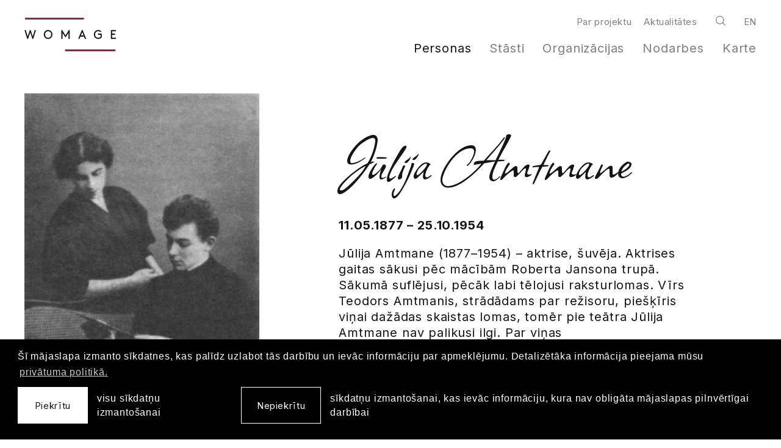

--- FILE ---
content_type: text/html; charset=UTF-8
request_url: https://www.womage.lv/personas/julija-amtmane
body_size: 4350
content:
<!DOCTYPE html> 
<html lang="lv" class="">
<head>
	<meta charset="UTF-8"> 
	<meta http-equiv="X-UA-Compatible" content="IE=edge">
	<meta name="viewport" content="width=device-width, initial-scale=1">
	<meta name="SKYPE_TOOLBAR" content="SKYPE_TOOLBAR_PARSER_COMPATIBLE">

	<title>Jūlija Amtmane — Sieviete Latvijas kultūrā un sabiedrībā (1870–1940) // Womage</title>
	<meta name="keywords" content="sieviete, sievietes, latvija, kultura, sabiedriba, vesture, 1870, 1940">
	<meta name="description" content="Sieviete Latvijas kultūrā un sabiedrībā (1870–1940) — Womage">
	<meta name="author" content="Womage">

	<link rel="apple-touch-icon-precomposed" sizes="57x57" href="/assets/favicons/apple-touch-icon-57x57.png" />
	<link rel="apple-touch-icon-precomposed" sizes="114x114" href="/assets/favicons/apple-touch-icon-114x114.png" />
	<link rel="apple-touch-icon-precomposed" sizes="72x72" href="/assets/favicons/apple-touch-icon-72x72.png" />
	<link rel="apple-touch-icon-precomposed" sizes="144x144" href="/assets/favicons/apple-touch-icon-144x144.png" />
	<link rel="apple-touch-icon-precomposed" sizes="60x60" href="/assets/favicons/apple-touch-icon-60x60.png" />
	<link rel="apple-touch-icon-precomposed" sizes="120x120" href="/assets/favicons/apple-touch-icon-120x120.png" />
	<link rel="apple-touch-icon-precomposed" sizes="76x76" href="/assets/favicons/apple-touch-icon-76x76.png" />
	<link rel="apple-touch-icon-precomposed" sizes="152x152" href="/assets/favicons/apple-touch-icon-152x152.png" />
	<link rel="icon" type="image/png" href="/assets/favicons/favicon-196x196.png" sizes="196x196" />
	<link rel="icon" type="image/png" href="/assets/favicons/favicon-96x96.png" sizes="96x96" />
	<link rel="icon" type="image/png" href="/assets/favicons/favicon-32x32.png" sizes="32x32" />
	<link rel="icon" type="image/png" href="/assets/favicons/favicon-16x16.png" sizes="16x16" />
	<link rel="icon" type="image/png" href="/assets/favicons/favicon-128.png" sizes="128x128" />
	<meta name="application-name" content="&nbsp;"/>
	<meta name="msapplication-TileColor" content="#FFFFFF" />
	<meta name="msapplication-TileImage" content="/assets/favicons/mstile-144x144.png" />
	<meta name="msapplication-square70x70logo" content="/assets/favicons/mstile-70x70.png" />
	<meta name="msapplication-square150x150logo" content="/assets/favicons/mstile-150x150.png" />
	<meta name="msapplication-wide310x150logo" content="/assets/favicons/mstile-310x150.png" />
	<meta name="msapplication-square310x310logo" content="/assets/favicons/mstile-310x310.png" />

	<script>
		const sys_lang = 'lv';
		const cookieconsent_href = '/privatuma-politika';
	</script>

	<script>
		window.dataLayer = window.dataLayer || [];
        function gtag(){dataLayer.push(arguments);}
        gtag('consent', 'default', {
			'ad_storage': 'denied',
            'ad_user_data': 'denied',
            'ad_personalization': 'denied',
            'analytics_storage': 'denied'
        });
	</script>
	
	
	
	<meta property="og:locale" content="lv_LV" />
	<meta property="og:type" content="website" />
	<meta property="og:title" content="Jūlija Amtmane — Sieviete Latvijas kultūrā un sabiedrībā (1870–1940) // Womage" />
	<meta property="og:description" content="Sieviete Latvijas kultūrā un sabiedrībā (1870–1940) — Womage" />
	<meta property="og:url" content="https://www.womage.lv/personas/julija-amtmane" />
	<meta property="og:site_name" content="Sieviete Latvijas kultūrā un sabiedrībā (1870–1940) // Womage" />
	<meta property="og:image" content="https://www.womage.lv/uploads/persons-files/1704537/julija-teodors-amtmani.jpg" />
	<meta property="og:image:secure_url" content="https://www.womage.lv/uploads/persons-files/1704537/julija-teodors-amtmani.jpg" />
	<meta property="og:image:width" content="359" />
	<meta property="og:image:height" content="550" />
	<meta name="twitter:card" content="summary_large_image" />
	<meta name="twitter:description" content="Sieviete Latvijas kultūrā un sabiedrībā (1870–1940) — Womage" />
	<meta name="twitter:title" content="Jūlija Amtmane — Sieviete Latvijas kultūrā un sabiedrībā (1870–1940) // Womage" />
	<meta name="twitter:image" content="https://www.womage.lv/uploads/persons-files/1704537/julija-teodors-amtmani.jpg" />


	<link rel="stylesheet" href="/assets/vendor/cookieconsent/cookieconsent.min.css?v=3.0.3">
	
	
	<link rel="stylesheet" href="/assets/vendor/slick/slick.css?v=1.8.0">
	
	
	<link rel="stylesheet" href="/assets/vendor/leaflet/leaflet.css?v=1.7.1">
	<link rel="stylesheet" href="/assets/vendor/leaflet.fullscreen/leaflet.fullscreen.css?v=1.0.2">
	
	<link rel="stylesheet" href="/assets/css/main.min.css?v=1.0.10">
	<link rel="stylesheet" href="/assets/css/cookies.css">

	<script src="/bower_components/jquery/dist/jquery.min.js"></script>

	<!-- Global site tag (gtag.js) - Google Analytics -->
	<script async src="https://www.googletagmanager.com/gtag/js?id=G-L3WPBY7S5H"></script>
	<script>
	window.dataLayer = window.dataLayer || [];
	function gtag(){dataLayer.push(arguments);}
	gtag('js', new Date());
	gtag('config', 'G-L3WPBY7S5H', { 'anonymize_ip': true });
	</script>
</head>

<body class="fixed-header person-page">
	<!--[if lt IE 9]>
	<p class="legacy-browser">You are using an <b>outdated</b> browser. Please <a href="https://outdatedbrowser.com/" target="_blank" rel="nofollow">upgrade your browser</a> to improve your experience.</p>
	<![endif]-->

	<div class="main-page-layout">
		<div class="main-page-layout-content">
			
			<div class="main-top-search-block clearfix">
				<div class="main-top-search-inner-block">
					<div class="l-wide-wrap">
						<form id="top-search-form" class="top-search-form search-form-js" action="/mekletajs" method="get">
							<div class="input-search-block input-block clearfix">
								<input name="q" class="input-search" placeholder="Meklēt" onfocus="this.placeholder=''" onblur="this.placeholder='Meklēt'" type="text">
								<a href="javascript:;" class="btn btn--outline white submit-search">Meklēt</a>
							</div>
						</form>
					</div>
				</div>
			</div>
			

			<header class="main-header clearfix">
				<div class="l-wide-wrap main-header-inner-block">
					
					<a href="/lv" class="main-animated-logo">
						<div class="womage-logo" id="womage-logo" data-loop="0"></div>
					</a>
					
					<a href="javascript:;" class="mob-hamburger">
						<svg class="icon icon-hamburger" role="img" width="49" height="27">
							<use xlink:href="/assets/images/svg-defs.svg#icon-hamburger"/>
						</svg>
					</a>
					<a href="javascript:;" class="close-main-menu">
						<svg class="icon icon-close-menu" role="img" width="32" height="33">
							<use xlink:href="/assets/images/svg-defs.svg#icon-close-menu"/>
						</svg>
					</a>

					<div class="right-block">
						<div class="top-nav-block">
							
							<nav class="top-nav">
								<ul class="unstyled-list">
									
									<li class="link"><a href="/par-projektu">Par projektu</a></li>
									
									<li class="link"><a href="/aktualitates">Aktualitātes</a></li>
									
								</ul>
							</nav>
							


							
							<a class="search-link act-search-link" href="javascript:;">
								<svg class="icon icon-search" role="img" width="16" height="16">
									<use xlink:href="/assets/images/svg-defs.svg#icon-search"></use>
								</svg>
							</a>
							

							
							<nav class="main-lang-nav">
								
								<a href="/en" class="link">en</a>
								
							</nav>
							
						</div>

						
						<nav class="main-navigation-block">
							<ul class="main-navigation unstyled-list">
								
								<li class="link act-link active">
									<a href="/personas">Personas</a>
									
								</li>
								
								<li class="link act-link">
									<a href="/stasti">Stāsti</a>
									
								</li>
								
								<li class="link act-link">
									<a href="/organizacijas">Organizācijas</a>
									
								</li>
								
								<li class="link act-link">
									<a href="/nodarbes">Nodarbes</a>
									
								</li>
								
								<li class="link act-link">
									<a href="/karte">Karte</a>
									
								</li>
								
							</ul>
						</nav>
						
					</div>
					<div class="bg-filter"></div>
				</div>
			</header>

			<main>
				


<article class="section small">
	<div class="l-wrap">
		
		<header class="person-article-header with-thumb">
			<h1 class="person-article-title hw-highlight">Jūlija Amtmane</h1>
			<div class="person-article-image-bolck">
				<img src="/uploads/persons-files/1704537/julija-teodors-amtmani.jpg" alt="">
			</div>
			<div class="person-article-header-content mw-580">
				<p><strong>11.05.1877 – 25.10.1954</strong></p>
				<p>Jūlija Amtmane (1877–1954) – aktrise, šuvēja. Aktrises gaitas sākusi pēc mācībām Roberta Jansona trupā. Sākumā suflējusi, pēcāk labi tēlojusi raksturlomas. Vīrs Teodors Amtmanis, strādādams par režisoru, piešķīris viņai dažādas skaistas lomas, tomēr pie teātra Jūlija Amtmane nav palikusi ilgi. Par viņas pamatnodarbošanos un galveno ienākumu avotu kļuvusi šūšana.</p>
				<ul class="article-tags-list unstyled-list"><li class="article-tag"><a class="underline-link" href="/nodarbes/103">aktrise</a></li><li class="article-tag"><a class="underline-link" href="/nodarbes/23">šuvēja</a></li></ul>
			</div>
		</header>
		

		<div class="person-content-layout">
			<div class="l-grid">
				
				<div class="persons-card l-full">
					<div class="persons-card-inner">
						<div class="l-grid">
							<section class="l-half l-full-medium mb-20-medium">
							<header>
								<h2 class="hw-large">Dzimšanas laiks/vieta</h2>
							</header>
							<div class="caption-text">
								<p><strong>11.05.1877</strong> <br>Rīga <br></p>
							</div>
						</section><section class="l-half l-full-medium mb-20-medium">
							<header>
								<h2 class="hw-large">Miršanas laiks/vieta</h2>
							</header>
							<div class="caption-text">
								<p><strong>25.10.1954</strong> <br>Rīga <br></p>
							</div>
						</section>
						</div>
					</div>
				</div>
				

				
				<section class="persons-card l-full">
					<div class="persons-card-inner">
						<div class="l-grid">
							<header class="l-forth l-full-medium">
								<h2 class="hw-large">Personiska informācija</h2>
							</header>
							<div class="l-three-forths l-full-medium caption-text">
								<p>Tēvs – Kristians Banga. Māte – Karlīne Samts.<br><br>1909. gada 3. novembrī salaulājusies ar aktieri Teodoru Amtmani. Laulībā dzimis dēls Torolfs un meita Dagnija. Pāris gadus vēlāk ģimenes attiecības sarežģījušās, un T. Antmanis pametis sievu ar diviem maziem bērniem.<br></p>
							</div>
						</div>
					</div>
				</section>
				

				

				

				
				<section class="persons-card l-half l-full-medium">
					<div class="persons-card-inner">
						<header>
						<h2 class="hw-large">Saiknes</h2>
					</header>
					<div class="caption-text">
						<p><a href="https://www.literatura.lv/lv/person/873351" target="_blank" rel="nofollow">Alfrēds Amtmanis-Briedītis</a> - Svainis<br><a href="/personas/dagnija-amtmane-valdmane">Dagnija Amtmane-Valdmane</a> - Meita<br><a href="https://www.literatura.lv/lv/person/873350" target="_blank" rel="nofollow">Teodors Amtmanis</a> - Vīrs<br><a href="/personas/tija-katrina-banga">Tija Katrīna Banga</a> - Māsa</p>
					</div>
					</div>
				</section>
				

				
				<section class="persons-card l-half l-full-medium">
					<div class="persons-card-inner">
						<header>
						<h2 class="hw-large">Nodarbes</h2>
					</header>
					<div class="caption-text">
						<p><a href="/nodarbes/103">aktrise</a><br><a href="/nodarbes/23">šuvēja</a></p>
					</div>
					</div>
				</section>
				

				<section class="persons-card l-full">
					<div class="persons-card-inner">
						<div class="l-grid">
							<header class="l-forth l-full-medium">
								<h2 class="hw-large">Dzimtais vārds</h2>
							</header>
							<div class="l-three-forths l-full-medium caption-text">
								<p>Banga</p>
							</div>
						</div>
					</div>
				</section><section class="persons-card l-full">
					<div class="persons-card-inner">
						<div class="l-grid">
							<header class="l-forth l-full-medium">
								<h2 class="hw-large">Papildu vārdi</h2>
							</header>
							<div class="l-three-forths l-full-medium caption-text">
								<p>Gotlībe Doroteja</p>
							</div>
						</div>
					</div>
				</section>

				<section class="persons-card l-full">
						<div class="persons-card-inner">
							<div class="l-grid">
								<header class="l-forth l-full-medium">
									<h2 class="hw-large">Dzīvesvieta</h2>
								</header>
								<div class="l-three-forths l-full-medium caption-text caption-text"><p>Rūjiena</p><p>Lāčplēša iela 50, Rīga</p></div>
							</div>
						</div>
					</section><section class="persons-card l-full">
						<div class="persons-card-inner">
							<div class="l-grid">
								<header class="l-forth l-full-medium">
									<h2 class="hw-large">Izglītība</h2>
								</header>
								<div class="l-three-forths l-full-medium caption-text caption-text"><p><a href="/organizacijas/1114835">Roberta Jansona trupa</a><br>Rīga</p></div>
							</div>
						</div>
					</section><section class="persons-card l-full">
						<div class="persons-card-inner">
							<div class="l-grid">
								<header class="l-forth l-full-medium">
									<h2 class="hw-large">Darbavieta</h2>
								</header>
								<div class="l-three-forths l-full-medium caption-text caption-text"><p><strong>1904–1905</strong><br><a href="/organizacijas/1097117">Atturības biedrības "Auseklis" teātris</a><br>Rīga<br>Aktrise.</p><p><strong>1908–1908</strong><br><a href="/organizacijas/1097118">"Apollo" teātris</a><br>Pērnavas iela pie Grīziņkalna, Rīga<br>Aktrise.</p></div>
							</div>
						</div>
					</section><section class="persons-card l-full">
						<div class="persons-card-inner">
							<div class="l-grid">
								<header class="l-forth l-full-medium">
									<h2 class="hw-large">Apglabāts</h2>
								</header>
								<div class="l-three-forths l-full-medium caption-text caption-text"><p><strong>1945</strong><br>Rīgas Pirmie Meža kapi</p></div>
							</div>
						</div>
					</section>

				
				<div class="l-full">
					<div id="persons-map" class="large-map leaflet-map bg-gray-light"></div>
				</div>
				

				
			</div>
		</div>
	</div>
</article>

			</main>
		</div>
		<div class="main-page-layout-footer">
			<footer class="main-footer">
				<div class="l-wrap">
					<div class="main-footer-inner">
						<div class="footer-logo-block">
							<img src="/assets/images/womage-logo.svg" alt="Womage" class="footer-logo">
						</div>

						<div class="footer-navigations">
							
							<nav class="footer-main-nav">
								<ul class="unstyled-list">
									
									<li class="link"><a href="/personas">Personas</a></li>
									
									<li class="link"><a href="/stasti">Stāsti</a></li>
									
									<li class="link"><a href="/organizacijas">Organizācijas</a></li>
									
									<li class="link"><a href="/nodarbes">Nodarbes</a></li>
									
									<li class="link"><a href="/karte">Karte</a></li>
									
								</ul>
							</nav>
							

							
							<nav class="footer-second-nav">
								<ul class="unstyled-list">
									
									<li class="link"><a href="/par-projektu">Par projektu</a></li>
									
									<li class="link"><a href="/aktualitates">Aktualitātes</a></li>
									
									<li class="link"><a href="/privatuma-politika">Privātuma politika</a></li>
									
								</ul>
							</nav>
							
						</div>

						
						<div class="footer-social-block">
							
							<a class="soc-link" href="https://www.facebook.com/SievieteLatvijai" target="_blank" rel="nofollow">
								<svg class="icon icon-soc-round-facebook" role="img" width="54" height="54">
									<use xlink:href="/assets/images/svg-defs.svg#icon-soc-round-facebook"></use>
								</svg>
							</a>
							
						</div>
						
					</div>

					<div class="main-footer-copyright caption-text c-gray-dark">
						<p>&copy; <a href="http://lulfmi.lv/" target="_blank" rel="nofollow">LU LFMI</a>, 2026. Mājaslapa: <a href="https://graftik.lv" target="_blank">Graftik</a><br>
						Pārpublicējot vai citējot atsauce uz LU Literatūras, folkloras un mākslas institūta (<a href="http://lulfmi.lv/" target="_blank" rel="nofollow">LU LFMI</a>) resursu ir obligāta. Liela apjoma kopēšana un materiālu izmantojums komerciāliem nolūkiem pieļaujams vienīgi ar rakstisku LU LFMI atļauju.</p>
					</div>
				</div>
			</footer>
		</div>
	</div>

	
	
	<script src="/assets/vendor/slick/slick.min.js?v=1.8.0"></script>
	
	
	<script src="/assets/vendor/leaflet/leaflet.js?v=1.7.1"></script>
	<script src="/assets/vendor/leaflet.fullscreen/Leaflet.fullscreen.min.js?v=1.0.2"></script>
	<script src="/assets/vendor/leaflet.easyPrint/bundle.js?v=2.1.0"></script>
	
	<script src="/js/dictionary/"></script>
	<script src="/assets/scripts/init.js?v=1.0.8"></script>
	<script src="/assets/vendor/cookieconsent/cookieconsent.min.js?v=3.0.3"></script>
	<script>
		initCookieConsent();
	</script>

	<script defer src="https://cdnjs.cloudflare.com/ajax/libs/lottie-web/5.8.1/lottie.min.js" crossorigin="anonymous" referrerpolicy="no-referrer"></script>
	<script defer src="/assets/scripts/animation.js"></script>

	<script src="/bower_components/svg4everybody/dist/svg4everybody.min.js"></script>
	<script>svg4everybody();</script>
</body>
</html>

--- FILE ---
content_type: text/html; charset=UTF-8
request_url: https://www.womage.lv/personas/julija-amtmane
body_size: -32
content:
{"markers":[{"name":"R\u012bga","popupContent":"<div>Dzim\u0161anas laiks\/vieta<\/div><div>Mir\u0161anas laiks\/vieta<\/div><div>Izgl\u012bt\u012bba<\/div><div>Darbavieta<\/div>","lat":"56.94964870","lng":"24.10518650"},{"name":"R\u016bjiena","popupContent":"<div>Dz\u012bvesvieta<\/div>","lat":"57.89699427","lng":"25.32580376"},{"name":"L\u0101\u010dpl\u0113\u0161a iela 50, R\u012bga","popupContent":"<div>Dz\u012bvesvieta<\/div>","lat":"56.95245120","lng":"24.12813419"},{"name":"R\u012bgas Pirmie Me\u017ea kapi","popupContent":"<div>Apglab\u0101ts<\/div>","lat":"56.98722222","lng":"24.14611111"},{"name":"P\u0113rnavas iela pie Gr\u012bzi\u0146kalna, R\u012bga","popupContent":"<div>Darbavieta<\/div>","lat":"56.95737360","lng":"24.15265110"}]}

--- FILE ---
content_type: image/svg+xml
request_url: https://www.womage.lv/assets/images/li-buletin.svg
body_size: -81
content:
<svg width="10" height="10" xmlns="http://www.w3.org/2000/svg"><circle cx="33" cy="615" r="5" transform="translate(-28 -610)" fill="#9D2235" fill-rule="evenodd"/></svg>

--- FILE ---
content_type: image/svg+xml
request_url: https://www.womage.lv/assets/images/icon-pin.svg
body_size: -76
content:
<svg width="20" height="20" xmlns="http://www.w3.org/2000/svg"><circle cx="10" cy="10" r="9.5" fill="#9D2235" stroke="#FFF" fill-rule="evenodd"/></svg>